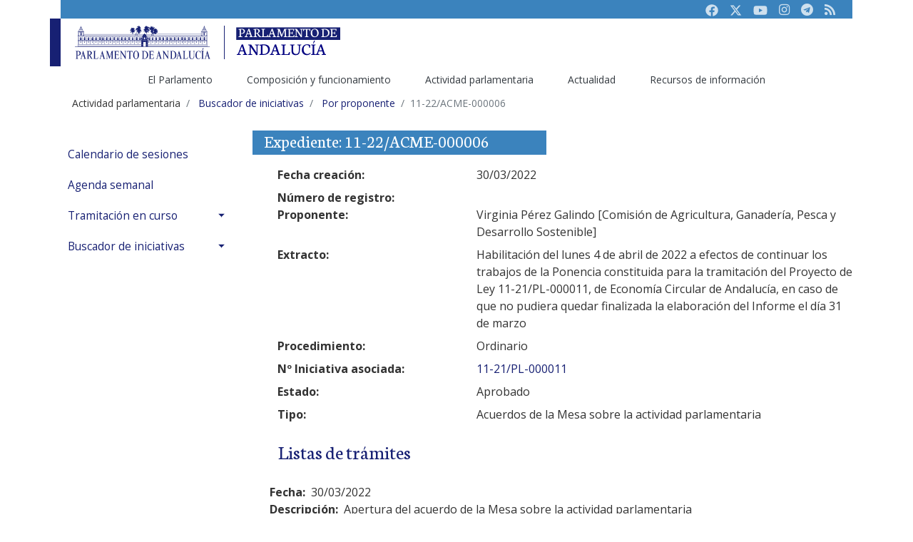

--- FILE ---
content_type: image/svg+xml
request_url: https://www.parlamentodeandalucia.es/webdinamica/dist/images/logo-parlamentodeandalucia.es.svg
body_size: 22085
content:
<?xml version="1.0" encoding="UTF-8" standalone="no"?>
<svg
   xmlns:dc="http://purl.org/dc/elements/1.1/"
   xmlns:cc="http://creativecommons.org/ns#"
   xmlns:rdf="http://www.w3.org/1999/02/22-rdf-syntax-ns#"
   xmlns:svg="http://www.w3.org/2000/svg"
   xmlns="http://www.w3.org/2000/svg"
   xmlns:sodipodi="http://sodipodi.sourceforge.net/DTD/sodipodi-0.dtd"
   xmlns:inkscape="http://www.inkscape.org/namespaces/inkscape"
   width="145.598"
   height="42.161"
   viewBox="0 0 145.598 42.161"
   version="1.1"
   id="svg831"
   sodipodi:docname="logo-web.svg"
   inkscape:version="0.92.4 (5da689c313, 2019-01-14)">
  <metadata
     id="metadata837">
    <rdf:RDF>
      <cc:Work
         rdf:about="">
        <dc:format>image/svg+xml</dc:format>
        <dc:type
           rdf:resource="http://purl.org/dc/dcmitype/StillImage" />
        <dc:title></dc:title>
      </cc:Work>
    </rdf:RDF>
  </metadata>
  <defs
     id="defs835" />
  <sodipodi:namedview
     pagecolor="#ffffff"
     bordercolor="#666666"
     borderopacity="1"
     objecttolerance="10"
     gridtolerance="10"
     guidetolerance="10"
     inkscape:pageopacity="0"
     inkscape:pageshadow="2"
     inkscape:window-width="1920"
     inkscape:window-height="1027"
     id="namedview833"
     showgrid="false"
     inkscape:zoom="9.5124928"
     inkscape:cx="43.594116"
     inkscape:cy="21.0805"
     inkscape:window-x="-8"
     inkscape:window-y="-8"
     inkscape:window-maximized="1"
     inkscape:current-layer="svg831" />
  <g
     id="Grupo_540"
     data-name="Grupo 540"
     transform="matrix(1.6945932,0,0,1,-1582.5411,-175.876)">
    <rect
       id="Rectángulo_756"
       data-name="Rectángulo 756"
       width="85.814003"
       height="17.513"
       transform="translate(934,175.876)"
       x="0"
       y="0"
       style="fill:#172073" />
  </g>
  <text
     xml:space="preserve"
     style="font-style:normal;font-weight:normal;font-size:21.33333397px;line-height:1.25;font-family:sans-serif;letter-spacing:0px;word-spacing:0px;fill:#000000;fill-opacity:1;stroke:none"
     x="14.822613"
     y="16.195145"
     id="text842"><tspan
       sodipodi:role="line"
       id="tspan840"
       x="14.822613"
       y="35.070145" /></text>
  <g
     aria-label="ANDALUCÍA"
     style="font-style:normal;font-weight:normal;font-size:21.33333397px;line-height:1.25;font-family:sans-serif;letter-spacing:0px;word-spacing:0px;fill:#000000;fill-opacity:1;stroke:none"
     id="text846">
    <path
       d="m 6.3360618,38.481628 0.1289063,-0.9375 -2.1796875,-0.515625 1.1835937,-3.609375 h 4.9101567 l 1.277343,3.550782 -2.0039059,0.644531 -0.140625,0.867187 h 6.0351559 l 0.105469,-0.9375 L 14.046999,37.028503 9.4766868,23.622253 7.7071556,23.985535 2.7032493,36.96991 0.95715559,37.614441 0.85168684,38.481628 Z M 8.0938743,26.364441 10.039187,32.223816 H 5.9141868 Z"
       style="font-style:normal;font-variant:normal;font-weight:normal;font-stretch:normal;font-size:24px;font-family:Neuton;-inkscape-font-specification:'Neuton, Normal';font-variant-ligatures:normal;font-variant-caps:normal;font-variant-numeric:normal;font-feature-settings:normal;text-align:start;writing-mode:lr-tb;text-anchor:start;fill:#000080"
       id="path854"
       inkscape:connector-curvature="0" />
    <path
       d="M 18.875124,25.391785 V 37.06366 l -1.957031,0.550781 -0.09375,0.867187 h 5.566406 l 0.128907,-0.9375 -2.144532,-0.398437 V 27.21991 l 7.769532,11.613281 1.792968,-0.363281 V 25.239441 l 1.957032,-0.445313 0.152343,-0.890625 h -5.566406 l -0.140625,0.890625 2.167969,0.492188 v 9.984375 L 20.972781,23.903503 h -4.101563 l -0.128906,0.890625 z"
       style="font-style:normal;font-variant:normal;font-weight:normal;font-stretch:normal;font-size:24px;font-family:Neuton;-inkscape-font-specification:'Neuton, Normal';font-variant-ligatures:normal;font-variant-caps:normal;font-variant-numeric:normal;font-feature-settings:normal;text-align:start;writing-mode:lr-tb;text-anchor:start;fill:#000080"
       id="path856"
       inkscape:connector-curvature="0" />
    <path
       d="m 38.152468,38.481628 q 2.882813,0 4.898438,-1.042968 2.015625,-1.054688 3.023437,-2.789063 1.019531,-1.746094 1.019531,-3.820312 0,-1.96875 -0.785156,-3.550782 -0.785156,-1.582031 -2.671875,-2.554687 -1.875,-0.984375 -4.992187,-0.984375 -2.367188,0 -6.011719,0.574219 l -0.105469,0.890625 2.015625,0.351562 V 36.96991 l -2.015625,0.644531 -0.164062,0.867187 z M 36.781374,24.993347 q 0.46875,-0.04687 1.429688,-0.04687 2.085937,0 3.527344,0.867188 1.441406,0.855468 2.15625,2.34375 0.726562,1.476562 0.726562,3.316406 0,1.617187 -0.691406,2.929687 -0.679688,1.3125 -2.0625,2.085938 -1.382813,0.773437 -3.386719,0.773437 h -1.699219 z"
       style="font-style:normal;font-variant:normal;font-weight:normal;font-stretch:normal;font-size:24px;font-family:Neuton;-inkscape-font-specification:'Neuton, Normal';font-variant-ligatures:normal;font-variant-caps:normal;font-variant-numeric:normal;font-feature-settings:normal;text-align:start;writing-mode:lr-tb;text-anchor:start;fill:#000080"
       id="path858"
       inkscape:connector-curvature="0" />
    <path
       d="m 52.554812,38.481628 0.128906,-0.9375 -2.179687,-0.515625 1.183593,-3.609375 h 4.910157 l 1.277343,3.550782 -2.003906,0.644531 -0.140625,0.867187 h 6.035156 l 0.105469,-0.9375 -1.605469,-0.515625 -4.570312,-13.40625 -1.769531,0.363282 -5.003907,12.984375 -1.746093,0.644531 -0.105469,0.867187 z m 1.757812,-12.117187 1.945313,5.859375 h -4.125 z"
       style="font-style:normal;font-variant:normal;font-weight:normal;font-stretch:normal;font-size:24px;font-family:Neuton;-inkscape-font-specification:'Neuton, Normal';font-variant-ligatures:normal;font-variant-caps:normal;font-variant-numeric:normal;font-feature-settings:normal;text-align:start;writing-mode:lr-tb;text-anchor:start;fill:#000080"
       id="path860"
       inkscape:connector-curvature="0" />
    <path
       d="m 74.656374,38.481628 0.433594,-3.878906 -0.996094,-0.152344 -1.535156,2.90625 H 67.379031 V 25.34491 l 2.003906,-0.550782 0.117187,-0.890625 h -6.445312 l -0.152344,0.890625 2.203125,0.597657 V 37.06366 l -1.945312,0.550781 -0.105469,0.867187 z"
       style="font-style:normal;font-variant:normal;font-weight:normal;font-stretch:normal;font-size:24px;font-family:Neuton;-inkscape-font-specification:'Neuton, Normal';font-variant-ligatures:normal;font-variant-caps:normal;font-variant-numeric:normal;font-feature-settings:normal;text-align:start;writing-mode:lr-tb;text-anchor:start;fill:#000080"
       id="path862"
       inkscape:connector-curvature="0" />
    <path
       d="m 77.257937,32.985535 q 0,3.339843 1.617187,4.582031 1.628907,1.230469 4.136719,1.230469 3.011719,0 4.429688,-1.570313 1.417968,-1.570312 1.441406,-4.78125 l 0.05859,-7.207031 1.945312,-0.445313 0.128906,-0.890625 h -5.601562 l -0.117188,0.890625 2.144532,0.492188 -0.03516,7.546875 q -0.01172,2.238281 -0.996093,3.328125 -0.984375,1.089844 -2.8125,1.089844 -1.886719,0 -2.988282,-1.160157 -1.089843,-1.171875 -1.089843,-3.585937 v -7.265625 l 1.980468,-0.445313 0.105469,-0.890625 h -6.351562 l -0.152344,0.890625 2.15625,0.492188 z"
       style="font-style:normal;font-variant:normal;font-weight:normal;font-stretch:normal;font-size:24px;font-family:Neuton;-inkscape-font-specification:'Neuton, Normal';font-variant-ligatures:normal;font-variant-caps:normal;font-variant-numeric:normal;font-feature-settings:normal;text-align:start;writing-mode:lr-tb;text-anchor:start;fill:#000080"
       id="path864"
       inkscape:connector-curvature="0" />
    <path
       d="m 98.504031,38.762878 q 1.148437,0 2.203129,-0.363281 1.0664,-0.363281 1.88671,-0.914062 0.82032,-0.5625 1.32422,-1.171875 l -0.41015,-0.890625 q -0.83203,0.761718 -1.92188,1.265625 -1.07812,0.492187 -2.179686,0.492187 -1.429687,0 -2.636718,-0.738281 -1.207032,-0.75 -1.945313,-2.191406 -0.726562,-1.453125 -0.726562,-3.480469 0,-1.839844 0.574218,-3.210938 0.574219,-1.371093 1.558594,-2.097656 0.996094,-0.738281 2.226563,-0.738281 1.078125,0 1.828124,0.328125 0.76172,0.328125 1.19531,0.890625 l 0.49219,2.578125 1.03125,0.152344 0.36328,-3.890625 q -0.79687,-0.609375 -1.89844,-0.890625 -1.10156,-0.28125 -2.343746,-0.28125 -2.519531,0 -4.21875,1.21875 -1.699218,1.207031 -2.507812,3.046875 -0.808594,1.828125 -0.808594,3.703125 0,2.25 0.949219,3.878906 0.960937,1.628906 2.542969,2.472656 1.582031,0.832031 3.421875,0.832031 z"
       style="font-style:normal;font-variant:normal;font-weight:normal;font-stretch:normal;font-size:24px;font-family:Neuton;-inkscape-font-specification:'Neuton, Normal';font-variant-ligatures:normal;font-variant-caps:normal;font-variant-numeric:normal;font-feature-settings:normal;text-align:start;writing-mode:lr-tb;text-anchor:start;fill:#000080"
       id="path866"
       inkscape:connector-curvature="0" />
    <path
       d="m 107.90247,22.614441 2.13281,-3.703125 -1.30078,-0.46875 -1.44141,3.808594 z m -1.27735,2.671875 V 37.06366 l -1.95703,0.550781 -0.0937,0.867187 h 6.32813 l 0.11719,-0.9375 -2.1211,-0.398437 v -11.90625 l 1.98047,-0.445313 0.11719,-0.890625 h -6.375 l -0.12891,0.890625 z"
       style="font-style:normal;font-variant:normal;font-weight:normal;font-stretch:normal;font-size:24px;font-family:Neuton;-inkscape-font-specification:'Neuton, Normal';font-variant-ligatures:normal;font-variant-caps:normal;font-variant-numeric:normal;font-feature-settings:normal;text-align:start;writing-mode:lr-tb;text-anchor:start;fill:#000080"
       id="path868"
       inkscape:connector-curvature="0" />
    <path
       d="m 116.11731,38.481628 0.12891,-0.9375 -2.17969,-0.515625 1.18359,-3.609375 h 4.91016 l 1.27734,3.550782 -2.0039,0.644531 -0.14063,0.867187 h 6.03516 l 0.10547,-0.9375 -1.60547,-0.515625 -4.57031,-13.40625 -1.76953,0.363282 -5.00391,12.984375 -1.74609,0.644531 -0.10547,0.867187 z m 1.75781,-12.117187 1.94532,5.859375 h -4.125 z"
       style="font-style:normal;font-variant:normal;font-weight:normal;font-stretch:normal;font-size:24px;font-family:Neuton;-inkscape-font-specification:'Neuton, Normal';font-variant-ligatures:normal;font-variant-caps:normal;font-variant-numeric:normal;font-feature-settings:normal;text-align:start;writing-mode:lr-tb;text-anchor:start;fill:#000080"
       id="path870"
       inkscape:connector-curvature="0" />
  </g>
  <g
     aria-label="PARLAMENTO DE"
     style="font-style:normal;font-variant:normal;font-weight:normal;font-stretch:normal;font-size:18.66666603px;line-height:1.25;font-family:sans-serif;-inkscape-font-specification:'sans-serif, Normal';font-variant-ligatures:normal;font-variant-caps:normal;font-variant-numeric:normal;font-feature-settings:normal;text-align:start;letter-spacing:0px;word-spacing:0px;writing-mode:lr-tb;text-anchor:start;fill:#ffffff;fill-opacity:1;stroke:none"
     id="text850">
    <path
       d="M 8.8266538,12.705386 6.6664976,12.349917 V 2.8342921 q 0.091146,-0.00911 0.391927,-0.027344 0.3098959,-0.027344 0.5377604,-0.027344 1.4674479,0 2.1692708,0.8111979 0.7109372,0.8020833 0.7109372,2.0690104 0,1.2213541 -0.7200518,1.8502603 -0.720052,0.6197917 -2.1874999,0.65625 l -0.4830729,0.00911 0.1640625,0.7565104 0.2643229,0.00911 q 0.4010417,0.018229 0.6471354,0.018229 1.1119791,0 2.0781248,-0.4557291 0.966146,-0.4648438 1.540365,-1.2942708 0.583333,-0.8294271 0.583333,-1.8776041 0,-1.8411458 -1.257812,-2.5703124 -1.2578129,-0.7382813 -3.3177087,-0.7382813 -1.0299479,0 -2.0690104,0.109375 -1.0390624,0.109375 -2.2695311,0.2916667 L 3.3579038,3.125949 4.9164975,3.3993865 v 8.9596345 l -1.5221353,0.428386 -0.1002604,0.674479 h 5.4049477 z"
       style="font-style:normal;font-variant:normal;font-weight:normal;font-stretch:normal;font-size:18.66666603px;font-family:Neuton;-inkscape-font-specification:'Neuton, Normal';font-variant-ligatures:normal;font-variant-caps:normal;font-variant-numeric:normal;font-feature-settings:normal;text-align:start;writing-mode:lr-tb;text-anchor:start"
       id="path873"
       inkscape:connector-curvature="0" />
    <path
       d="m 16.054518,13.461896 0.100261,-0.729167 -1.695313,-0.401041 0.920573,-2.8072919 h 3.819011 l 0.993489,2.7617189 -1.558594,0.501302 -0.109375,0.674479 h 4.694011 l 0.08203,-0.729167 -1.248698,-0.401041 -3.554687,-10.4270833 -1.376302,0.282552 -3.891927,10.0989583 -1.358073,0.501302 -0.08203,0.674479 z m 1.367188,-9.4244789 1.513021,4.5572915 h -3.208334 z"
       style="font-style:normal;font-variant:normal;font-weight:normal;font-stretch:normal;font-size:18.66666603px;font-family:Neuton;-inkscape-font-specification:'Neuton, Normal';font-variant-ligatures:normal;font-variant-caps:normal;font-variant-numeric:normal;font-feature-settings:normal;text-align:start;writing-mode:lr-tb;text-anchor:start"
       id="path875"
       inkscape:connector-curvature="0" />
    <path
       d="M 29.234205,12.705386 27.520664,12.313458 V 8.5673649 h 1.585937 l 1.449219,2.5885411 q 0.65625,1.175782 1.440104,1.841146 0.792969,0.65625 1.804687,0.65625 0.574219,0 1.09375,-0.182291 l 0.136719,-0.619792 -0.300781,-0.09115 Q 34.183424,12.596011 33.791497,12.313458 33.39957,12.021792 33.053216,11.602521 32.706861,11.18325 32.059726,10.280906 L 30.419101,8.0113753 v -0.00911 q 0.829427,-0.2916666 1.41276,-0.8020833 0.592448,-0.5104166 0.89323,-1.1210937 0.309895,-0.6106771 0.309895,-1.2122395 0,-1.5130208 -1.203125,-2.1692708 -1.19401,-0.65625 -3.372395,-0.65625 -0.911459,0 -1.904948,0.109375 -0.99349,0.109375 -2.251302,0.3098958 l -0.09115,0.7018229 1.558594,0.2734375 v 8.9231768 l -1.522136,0.428386 -0.10026,0.674479 h 4.994791 z M 27.520664,2.8525213 q 0.08203,-0.00911 0.382812,-0.027344 0.309896,-0.018229 0.710938,-0.018229 0.792968,0 1.358072,0.328125 0.574219,0.328125 0.875,0.9114583 0.300782,0.5833333 0.300782,1.3307291 0,0.9023437 -0.528646,1.5039062 -0.528646,0.6015625 -1.294271,0.8567708 h -1.804687 z"
       style="font-style:normal;font-variant:normal;font-weight:normal;font-stretch:normal;font-size:18.66666603px;font-family:Neuton;-inkscape-font-specification:'Neuton, Normal';font-variant-ligatures:normal;font-variant-caps:normal;font-variant-numeric:normal;font-feature-settings:normal;text-align:start;writing-mode:lr-tb;text-anchor:start"
       id="path877"
       inkscape:connector-curvature="0" />
    <path
       d="m 44.291497,13.461896 0.337239,-3.016927 -0.774739,-0.11849 -1.194011,2.260417 H 38.631341 V 3.2444484 L 40.189934,2.816063 40.28108,2.1233547 h -5.01302 l -0.11849,0.6927083 1.713542,0.4648437 v 9.0781243 l -1.513021,0.428386 -0.08203,0.674479 z"
       style="font-style:normal;font-variant:normal;font-weight:normal;font-stretch:normal;font-size:18.66666603px;font-family:Neuton;-inkscape-font-specification:'Neuton, Normal';font-variant-ligatures:normal;font-variant-caps:normal;font-variant-numeric:normal;font-feature-settings:normal;text-align:start;writing-mode:lr-tb;text-anchor:start"
       id="path879"
       inkscape:connector-curvature="0" />
    <path
       d="m 48.465975,13.461896 0.100261,-0.729167 -1.695313,-0.401041 0.920573,-2.8072919 h 3.819011 l 0.993489,2.7617189 -1.558594,0.501302 -0.109375,0.674479 h 4.694011 l 0.08203,-0.729167 -1.248698,-0.401041 -3.554687,-10.4270833 -1.376302,0.282552 -3.891927,10.0989583 -1.358073,0.501302 -0.08203,0.674479 z m 1.367188,-9.4244789 1.513021,4.5572915 H 48.13785 Z"
       style="font-style:normal;font-variant:normal;font-weight:normal;font-stretch:normal;font-size:18.66666603px;font-family:Neuton;-inkscape-font-specification:'Neuton, Normal';font-variant-ligatures:normal;font-variant-caps:normal;font-variant-numeric:normal;font-feature-settings:normal;text-align:start;writing-mode:lr-tb;text-anchor:start"
       id="path881"
       inkscape:connector-curvature="0" />
    <path
       d="m 60.697748,13.461896 0.118489,-0.729167 -1.667969,-0.309896 0.574219,-7.7747388 3.126302,8.5312498 1.166667,-0.173177 3.472656,-8.6953124 0.510417,8.0481764 -1.513021,0.428386 -0.100261,0.674479 h 4.885417 l 0.09115,-0.729167 -1.658854,-0.309896 -0.473959,-9.2604159 1.53125,-0.3463541 0.09115,-0.6927083 h -3.60026 L 66.603997,3.5908025 63.80582,10.609031 61.4178,3.8915838 60.706862,2.1233547 h -3.673177 l -0.09115,0.6927083 1.667969,0.3828125 -0.665365,9.1601555 -1.522135,0.428386 -0.10026,0.674479 z"
       style="font-style:normal;font-variant:normal;font-weight:normal;font-stretch:normal;font-size:18.66666603px;font-family:Neuton;-inkscape-font-specification:'Neuton, Normal';font-variant-ligatures:normal;font-variant-caps:normal;font-variant-numeric:normal;font-feature-settings:normal;text-align:start;writing-mode:lr-tb;text-anchor:start"
       id="path883"
       inkscape:connector-curvature="0" />
    <path
       d="m 73.385245,3.1988755 v 9.1601555 l -1.522135,0.428386 -0.07292,0.674479 h 9.251302 l 0.273437,-2.852865 -0.75651,-0.118489 -0.893229,2.096354 H 75.153474 V 8.148094 h 2.497396 l 0.309896,1.5950521 0.774739,-0.1184896 0.309896,-3.5455728 -0.865885,0.1276042 -0.382813,1.0937499 H 75.153474 V 2.9618963 h 4.292969 l 0.373698,1.9596354 0.792968,0.1184895 0.282553,-2.9166665 h -9.069011 l -0.10026,0.6927083 z"
       style="font-style:normal;font-variant:normal;font-weight:normal;font-stretch:normal;font-size:18.66666603px;font-family:Neuton;-inkscape-font-specification:'Neuton, Normal';font-variant-ligatures:normal;font-variant-caps:normal;font-variant-numeric:normal;font-feature-settings:normal;text-align:start;writing-mode:lr-tb;text-anchor:start"
       id="path885"
       inkscape:connector-curvature="0" />
    <path
       d="m 83.192534,3.2809067 v 9.0781243 l -1.522135,0.428386 -0.07292,0.674479 h 4.329427 L 86.02717,12.732729 84.359201,12.422833 V 4.7027817 l 6.042968,9.0325513 1.394532,-0.282552 V 3.1624171 L 93.318836,2.816063 93.437326,2.1233547 H 89.107899 L 88.998524,2.816063 90.684721,3.1988755 V 10.9645 L 84.824045,2.1233547 H 81.633941 L 81.53368,2.816063 Z"
       style="font-style:normal;font-variant:normal;font-weight:normal;font-stretch:normal;font-size:18.66666603px;font-family:Neuton;-inkscape-font-specification:'Neuton, Normal';font-variant-ligatures:normal;font-variant-caps:normal;font-variant-numeric:normal;font-feature-settings:normal;text-align:start;writing-mode:lr-tb;text-anchor:start"
       id="path887"
       inkscape:connector-curvature="0" />
    <path
       d="M 93.537589,5.0582504 94.367016,5.17674 94.850089,2.9618963 h 2.688802 v 9.3971347 l -1.540365,0.428386 -0.0638,0.674479 h 4.912754 l 0.12761,-0.729167 -1.686197,-0.309896 V 2.9618963 h 2.779947 l 0.34635,2.1054687 0.86589,0.1367187 0.30989,-3.080729 H 93.464672 Z"
       style="font-style:normal;font-variant:normal;font-weight:normal;font-stretch:normal;font-size:18.66666603px;font-family:Neuton;-inkscape-font-specification:'Neuton, Normal';font-variant-ligatures:normal;font-variant-caps:normal;font-variant-numeric:normal;font-feature-settings:normal;text-align:start;writing-mode:lr-tb;text-anchor:start"
       id="path889"
       inkscape:connector-curvature="0" />
    <path
       d="m 109.26025,13.70799 q 1.82291,0 3.16276,-0.802084 1.33984,-0.802083 2.04166,-2.141927 0.70183,-1.3489579 0.70183,-2.9440099 0,-1.6132812 -0.63802,-2.9713541 -0.63802,-1.3671875 -1.84115,-2.1692708 -1.19401,-0.8111979 -2.78906,-0.8111979 -1.78646,0 -3.11719,0.7565104 -1.33073,0.7473958 -2.05078,2.0963541 -0.71094,1.3489583 -0.71094,3.0989583 0,1.6406249 0.65625,2.9895829 0.65625,1.339844 1.85026,2.123698 1.19401,0.77474 2.73438,0.77474 z m 0.20052,-10.9648437 q 1.23958,0 2.06901,0.8020833 0.82943,0.8020833 1.22135,2.0598958 0.39193,1.2578124 0.39193,2.6341145 0,1.9596351 -0.76563,3.2356771 -0.76562,1.266927 -2.66145,1.266927 -1.2487,0 -2.07813,-0.765625 -0.82031,-0.77474 -1.21224,-2.0143229 -0.38281,-1.2395833 -0.38281,-2.6614583 0,-4.5572915 3.41797,-4.5572915 z"
       style="font-style:normal;font-variant:normal;font-weight:normal;font-stretch:normal;font-size:18.66666603px;font-family:Neuton;-inkscape-font-specification:'Neuton, Normal';font-variant-ligatures:normal;font-variant-caps:normal;font-variant-numeric:normal;font-feature-settings:normal;text-align:start;writing-mode:lr-tb;text-anchor:start"
       id="path891"
       inkscape:connector-curvature="0" />
    <path
       d="m 123.2329,13.461896 q 2.24219,0 3.8099,-0.811198 1.56771,-0.820312 2.35156,-2.169271 0.79297,-1.3580726 0.79297,-2.9713538 0,-1.5312499 -0.61068,-2.7617186 -0.61068,-1.2304687 -2.07812,-1.9869791 -1.45834,-0.765625 -3.88282,-0.765625 -1.84114,0 -4.67578,0.4466146 l -0.082,0.6927083 1.56771,0.2734375 v 8.8776041 l -1.56771,0.501302 -0.1276,0.674479 z M 122.1665,2.9710109 q 0.36458,-0.036458 1.11197,-0.036458 1.6224,0 2.74349,0.6744791 1.1211,0.6653646 1.67709,1.8229166 0.5651,1.1484375 0.5651,2.579427 0,1.2578125 -0.53776,2.2786454 -0.52865,1.020833 -1.60417,1.622396 -1.07552,0.601562 -2.63411,0.601562 h -1.32161 z"
       style="font-style:normal;font-variant:normal;font-weight:normal;font-stretch:normal;font-size:18.66666603px;font-family:Neuton;-inkscape-font-specification:'Neuton, Normal';font-variant-ligatures:normal;font-variant-caps:normal;font-variant-numeric:normal;font-feature-settings:normal;text-align:start;writing-mode:lr-tb;text-anchor:start"
       id="path893"
       inkscape:connector-curvature="0" />
    <path
       d="m 132.52066,3.1988755 v 9.1601555 l -1.52214,0.428386 -0.0729,0.674479 h 9.2513 l 0.27344,-2.852865 -0.75651,-0.118489 -0.89323,2.096354 H 134.2889 V 8.148094 h 2.49739 l 0.3099,1.5950521 0.77474,-0.1184896 0.3099,-3.5455728 -0.86589,0.1276042 -0.38281,1.0937499 H 134.2889 V 2.9618963 h 4.29297 l 0.37369,1.9596354 0.79297,0.1184895 0.28256,-2.9166665 h -9.06901 l -0.10026,0.6927083 z"
       style="font-style:normal;font-variant:normal;font-weight:normal;font-stretch:normal;font-size:18.66666603px;font-family:Neuton;-inkscape-font-specification:'Neuton, Normal';font-variant-ligatures:normal;font-variant-caps:normal;font-variant-numeric:normal;font-feature-settings:normal;text-align:start;writing-mode:lr-tb;text-anchor:start"
       id="path895"
       inkscape:connector-curvature="0" />
  </g>
</svg>
